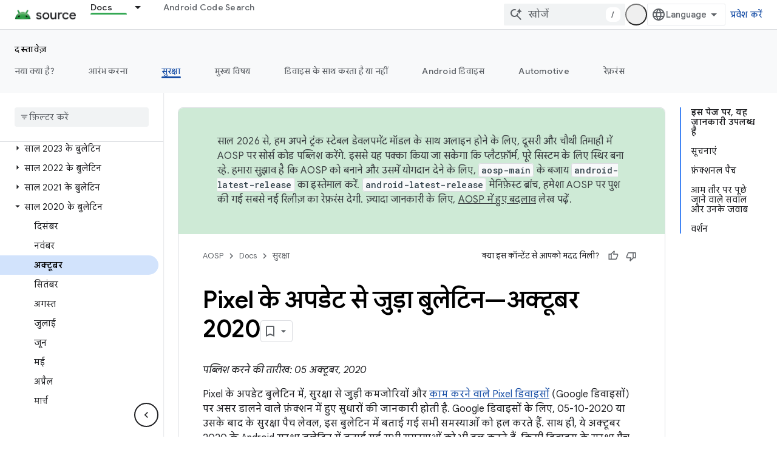

--- FILE ---
content_type: text/javascript
request_url: https://www.gstatic.com/devrel-devsite/prod/v5ecaab6967af5bdfffc1b93fe7d0ad58c271bf9f563243cec25f323a110134f0/js/devsite_devsite_heading_link_module__hi.js
body_size: -866
content:
(function(_ds){var window=this;var Ita=function(a){return(0,_ds.O)('<span class="devsite-heading" role="heading" aria-level="'+_ds.S(a.level)+'"></span>')},Jta=function(a){const b=a.id;a=a.label;return(0,_ds.O)('<button type="button" class="devsite-heading-link button-flat material-icons" aria-label="'+_ds.S(a)+'" data-title="'+_ds.S(a)+'" data-id="'+_ds.S(b)+'"></button>')};var V3=async function(a){a.m=Array.from(document.querySelectorAll("h1.add-link[id],h2:not(.no-link)[id],h3:not(.no-link)[id],h4:not(.no-link)[id],h5:not(.no-link)[id],h6:not(.no-link)[id]"));const b=await _ds.v();for(const c of a.m)try{b.registerIntersectionForElement(c,()=>{if(!c.querySelector(".devsite-heading-link")&&(c.classList.contains("add-link")||!(document.body.getAttribute("layout")==="full"||_ds.Wn(c,"devsite-dialog",null,3)||_ds.Wn(c,"devsite-selector",null,6)||_ds.Wn(c,"table",null,4)))){var d=
c.textContent||c.dataset.text;if(d&&c.id){const e="\u0932\u093f\u0902\u0915 \u0915\u094b \u0907\u0938 \u0938\u0947\u0915\u094d\u0936\u0928 \u092e\u0947\u0902 \u0915\u0949\u092a\u0940 \u0915\u0930\u0947\u0902: "+d,f=_ds.st(Ita,{level:c.tagName[1]});for(const g of Array.from(c.childNodes))f.append(g);c.append(f);d=_ds.st(Jta,{id:c.id,label:d?e:"\u0907\u0938 \u0938\u0947\u0915\u094d\u0936\u0928 \u0915\u093e \u0932\u093f\u0902\u0915 \u0915\u0949\u092a\u0940 \u0915\u0930\u0947\u0902"});c.appendChild(d);
c.setAttribute("role","presentation")}}b.unregisterIntersectionForElement(c)})}catch(d){}},Lta=function(a){a.eventHandler.listen(document.body,"devsite-page-changed",()=>{V3(a)});a.eventHandler.listen(document,"click",b=>void Kta(a,b))},Kta=async function(a,b){b=b.target;const c=await _ds.v();if(b.classList.contains("devsite-heading-link")){var d=_ds.Wn(b,"devsite-expandable",null,3),e=d?d.id:b.dataset.id;if(e){d=_ds.C();d.hash=e;var f;let g,h,k;e=(k=(f=_ds.mm(c.getConfig()))==null?void 0:(g=_ds.y(f,
_ds.hm,9))==null?void 0:(h=_ds.y(g,_ds.fm,32))==null?void 0:h.Yp())!=null?k:!1;f=await c.hasMendelFlagAccess("MiscFeatureFlags","remove_cross_domain_tracking_params");e&&f&&(d.searchParams.delete("_ga"),d.searchParams.delete("_gl"));f=document.createElement("div");f.innerText=d.href;_ds.Xy(a,[f]);await Mta(a,b)}}},Mta=async function(a,b){if(a.j){const c=b.getAttribute("aria-label");b.setAttribute("aria-label","\u0907\u0938 \u0938\u0947\u0915\u094d\u0936\u0928 \u0915\u093e \u0932\u093f\u0902\u0915 \u0915\u094d\u0932\u093f\u092a\u092c\u094b\u0930\u094d\u0921 \u092a\u0930 \u0915\u0949\u092a\u0940 \u0915\u093f\u092f\u093e \u0917\u092f\u093e");
_ds.lq(a.eventHandler,a.j,_ds.Zn,()=>{_ds.lq(a.eventHandler,a.j,_ds.Zn,()=>{b.setAttribute("aria-label",c)})})}},Nta=class extends _ds.Vm{constructor(){super();this.eventHandler=new _ds.u;this.j=null;this.m=[]}async connectedCallback(){await V3(this);Lta(this);this.j=document.querySelector("devsite-snackbar")}async disconnectedCallback(){const a=await _ds.v();for(const b of this.m)a.unregisterIntersectionForElement(b);_ds.D(this.eventHandler)}};try{customElements.define("devsite-heading-link",Nta)}catch(a){console.warn("Unrecognized DevSite custom element - DevsiteHeadingLink",a)};})(_ds_www);
